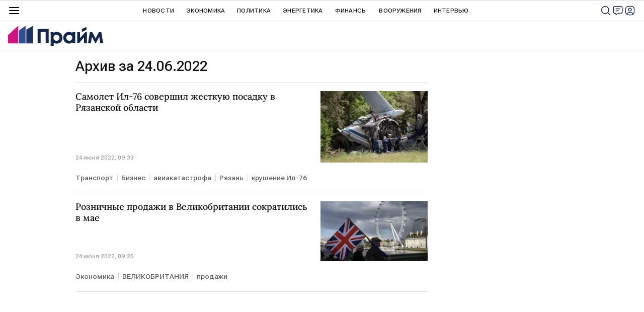

--- FILE ---
content_type: application/x-javascript
request_url: https://cdnn.1prime.ru//js/libs/ria.vote.js
body_size: 1813
content:
;(function ( $, window, document, undefined ) {

    var riaVote = function(el, options) {
        var defaults = {};
        var _this = this;
        _this.el = $(el);
        _this.btn = _this.el.find('button');
        _this.id = _this.el.data('vote-id').toString();
        _this.defOptions = defaults;
        _this.userOptions = options;
        _this.options = $.extend(true, {}, defaults, options);
        _this.init();
    };

    riaVote.prototype.init = function() {
        var _this = this;

        // грузим результаты если на голосовалке класс m-vote-disabled или в локалсторе есть идентификатор что голосовали
        if ( _this.el.hasClass('m-vote-disabled') || _this.checkVoted( _this.id ) ) {
            $.ajax({
                url: '/services/vote/get_result/',
                dataType: 'json',
                data: {
                    "vote_id": _this.id
                }
            }).done( function( response ) {
                _this.showResults( response, true );
            }).error( function(){
                console.log( 'vote ajax error - cant get result /services/vote/get_result/' );
            });
            // _this.showResults( {}, true );
        }

        // клики по input в форме выдора варианта
        _this.el.find('.js-vote-answer').on( 'click', function() {
            if ( _this.el.find( '.js-vote-answer input:checked:not(:disabled)' ).length ) {
                _this.btn.removeAttr( 'disabled' );
            } else {
                _this.btn.attr( 'disabled', 'disabled' );
            }
        });

        // клик по кнопке показать результат и обратно
        _this.el.find('.js-vote-switch-button').on( 'click', function() {
            if ( _this.el.hasClass( 'm-vote-results' ) ) {
                _this.el.removeClass( 'm-vote-results' );
            } else {
                $.ajax({
                    url: '/services/vote/get_result/',
                    dataType: 'json',
                    data: {
                        "vote_id": _this.id
                    }
                }).done( function( response ) {
                    _this.showResults( response );
                }).error( function(){
                    console.log( 'vote ajax error - switch error /services/vote/get_result/' );
                });
            }
        });

        // form submit
        _this.el.find('form').on('submit', function(e) {
            e.preventDefault();
            // disable на кнопку
            _this.btn.attr( 'disabled', 'disabled' );
            if ( !_this.checkVoted( _this.id ) ) {
                checkCaptchaToken({
                    callback: function(token) {
                        $( 'input[name=g-recaptcha-response]', _this.el ).val( token );
                        _this.onSubmitAjax();
                    }
                });
            } else {
                // если нет id на голосовалке кнопку в disabled и грузим результаты
                _this.showResults( {}, true );
            }
        });

    };

    riaVote.prototype.onSubmitAjax = function(){
        var _this = this;
        var $form = _this.el.find( 'form' );
        var formData = $form.serializeArray();
        $.ajax({
            url: $form.attr( 'action' ),
            dataType: 'json',
            data: formData,
            type: 'POST',
            beforeSend: function() {
                _this.btn.attr( 'disabled', 'disabled' );
            }
        }).done( function( response ) {
            _this.showResults( response, true );
            if ( response.success == 1 ){
                var answers = [];
                $.each( formData, function() {
                    if ( this.name == 'vote_answer_id[]' ) {
                        answers.push( this.value );
                    }
                });
                _this.updateVoted( _this.id, answers );
            } else {
                // _this.btn.removeAttr( 'disabled');
            }
        }).error( function(){
            console.log( 'vote ajax error - submit error /services/vote/add/' );
            _this.btn.removeAttr( 'disabled');
        });
    }

    riaVote.prototype.showResults = function( response, dis ) {
        //TODO dev test console.log( ' response = ', response );
        var _this = this;
        var lsd = JSON.parse( ria.lsGet( 'ria-votes_' + _this.id ) ) || []; //Получаем id ответа пользовалетя по данной голосовалке
        _this.el.find( '.js-vote-answer' ).each( function() {
            if ( typeof response.answers !== 'undefined' && typeof response.answers[ $( this ).data( 'id' ) ] !== 'undefined' ) {
                var val = response.answers[ $( this ).data( 'id' ) ].percent;
                $( this ).find( '.js-vote-line' ).width( val+'%' );
                $( this ).find( '.js-vote-percent span' ).text( val );
            }
            if ( dis ) {
                $( this ).find( 'input' ).attr( 'disabled', 'disabled' );
                if ( lsd.indexOf( $( this ).data( 'id' ).toString() ) != -1 ) {
                    $( this ).find( 'input' ).attr( 'checked', 'checked');
                }
            }
        });
        if ( response.total > 0 || _this.el.find( '.js-vote-count-val' ).text() != '' ) {
            _this.el.find( '.js-vote-count-val' ).text( response.total );
            _this.el.find( '.js-vote-count' ).removeClass( 'm-hidden' );
        } else {
            _this.el.find( '.js-vote-count' ).addClass( 'm-hidden' );
        }
        _this.el.addClass( 'm-vote-results' );
    };

    // Проверка наличия id голосовалки в локалсторе
    riaVote.prototype.checkVoted = function( id ) {
        var lsd = JSON.parse( ria.lsGet( '1prime.ru__ria-votes' ) ) || [];
        return lsd.indexOf( id ) > -1;
    };

    riaVote.prototype.updateVoted = function( id, answers ) {
        var lsd = JSON.parse( ria.lsGet( '1prime.ru__ria-votes' ) ) || [];
        var i = lsd.indexOf( id );
        if (i > -1 && i < lsd.length) {
            lsd.splice(i, 1);
        }
        lsd.push( id );
        if ( lsd.length > 100) {
            var removed_id = lsd.shift();
            ria.lsRemove( 'ria-votes_' + removed_id );
        }
        ria.lsSet( '1prime.ru__ria-votes', JSON.stringify( lsd ) );
        ria.lsSet( 'ria-votes_' + id,  JSON.stringify( answers ) );
    };

    $.fn.riaVote = function( options ) {
        return this.each( function(){
            if( !$.data( this, 'riaVote' )){
                $.data( this, 'riaVote', new riaVote( this, options ));
            }
        });
    };

})( jQuery, window, document );
